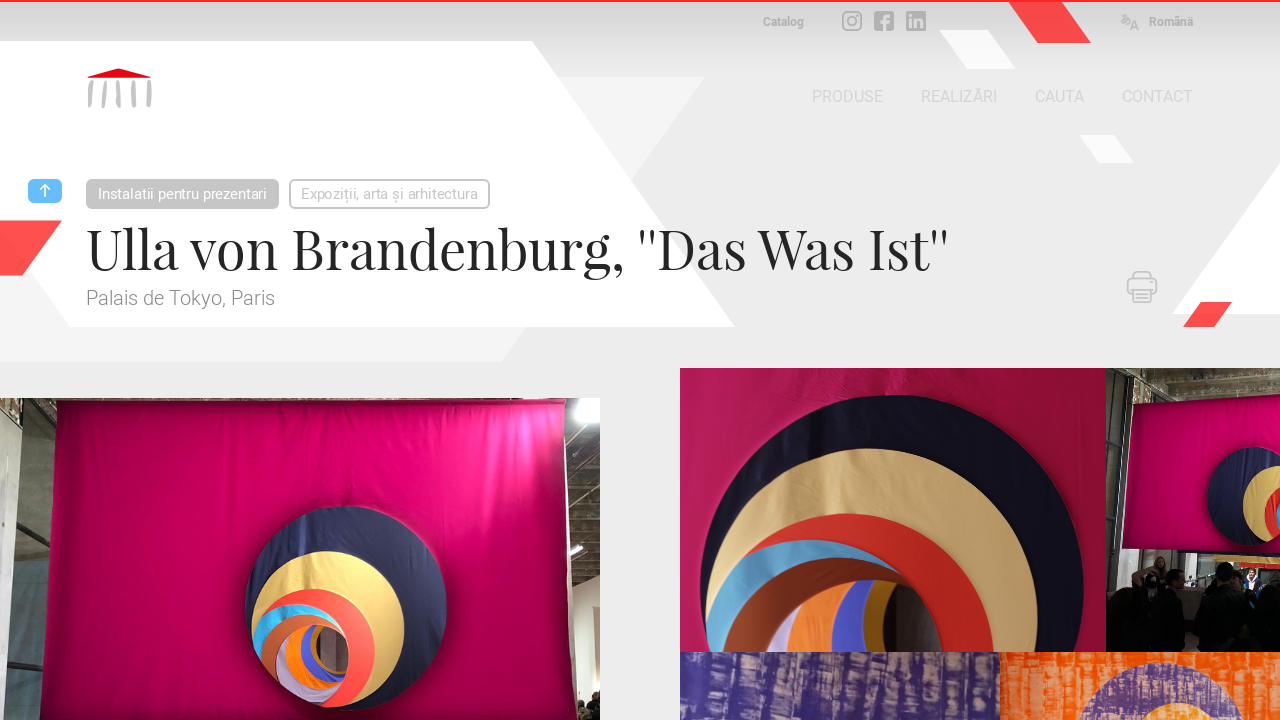

--- FILE ---
content_type: text/html; charset=utf-8
request_url: https://www.peroni.com/lang_RO/scheda.php?id=57788&langchange=ro
body_size: 9139
content:
<!DOCTYPE html>
<html lang="ro">
	<head>
<meta charset="windows-1252">
<meta property="fb:app_id" content="1316250451796609">
<meta property="og:url" content="https://peroni.com/scheda.php?id=57788">
<meta property="og:type" content="website">
<meta property="og:title" content="Ulla von Brandenburg, ''Das Was Ist'' - Expoziții, arta și arhitectura | PERONI">
<meta property="og:description" content="Palais de Tokyo, Paris">
<meta property="og:image" content="https://peroni.com/_imgschede/UllaVonBrandenburg_12aa.jpg">

<meta property="og:locale" content="ro_RO">
<meta property="og:site_name" content="peroni.com">

<title>Ulla von Brandenburg, ''Das Was Ist'' - Expoziții, arta și arhitectura | PERONI</title>
<meta name="keywords" content="ecrane de producție, producție fundaluri, instalatii scenografie, materiale de scenografie, țesături antideflagrante, materiale decorative, de întreținere teatre, perdele, draperii, ecrane pentru proiecții spate-, scenografie, spate-proiecție, Covoare speciale, Covoare de Dans, dans, spectacol, sisteme feroviare , tiparituri digitale, etapă, ferme, oglinzi, cinematografie, vânzare online, zaklab">
<meta name="description" content="Palais de Tokyo, Paris">
<meta name="author" content="Zaklab">

<!-- Favicon -->
<link rel="shortcut icon" href="/favicon.ico">
<!-- Apple icon v2.0 (solo iOS 7 in su)-->
<link rel="apple-touch-icon-precomposed" href="/_appleicon/icon76.png" sizes="76x76"> <!-- iPad iOS 7 -->
<link rel="apple-touch-icon-precomposed" href="/_appleicon/icon120.png" sizes="120x120"> <!-- iPhone retina iOS 7 -->
<link rel="apple-touch-icon-precomposed" href="/_appleicon/icon152.png" sizes="152x152"> <!-- iPad retina iOS 7 -->

<!-- CSS -->
<link rel="stylesheet" href="_ele/ZAKLAB-2018.02_peroni.css?v2">
<link rel="stylesheet" href="_ele/ZAKLAB-2018.02_sidebarEffects.css">
<!-- CSS FONT FACE -->
<link href="font/stylesheet.css" rel="stylesheet" type="text/css">

<!--[if gte IE 9]>
  <style type="text/css">
    .gradient {
       filter: none;
    }
  </style>
<![endif]--><script type="text/javascript">
var cookieLawTEC = true;
var cookieLawUI = true;
var cookieLawTRACK = true;
var cookieLaw = true;

var _iub = _iub || [];
_iub.csConfiguration = {"askConsentAtCookiePolicyUpdate":true,"consentOnContinuedBrowsing":false,"cookiePolicyInOtherWindow":true,"invalidateConsentWithoutLog":true,"perPurposeConsent":true,"priorConsent":false,"siteId":271559,"whitelabel":false,"cookiePolicyId":144226,"lang":"en", "banner":{ "applyStyles":true,"acceptButtonDisplay":true,"closeButtonRejects":true,"customizeButtonDisplay":true,"explicitWithdrawal":true,"fontSize":"12px","listPurposes":true,"position":"float-bottom-right","prependOnBody":true,"rejectButtonDisplay":true }};
</script>
<script type="text/javascript" src="//cdn.iubenda.com/cs/iubenda_cs.js" charset="UTF-8" async></script>
<link href="https://zaklab.it/cookielaw/IUBENDA_custom_banner_style_v3.css" rel="stylesheet" type="text/css"><!-- Global site tag (gtag.js) - Google Analytics -->
<script async src="https://www.googletagmanager.com/gtag/js?id=G-E0T707NPV5"></script>
<script>
  window.dataLayer = window.dataLayer || [];
  function gtag(){dataLayer.push(arguments);}
  gtag('js', new Date());

  gtag('config', 'G-E0T707NPV5');
</script>
<link rel="stylesheet" type="text/css" href="jquery/Zoom/zoom.zaklab.css">
	</head>
	<body>
<div class="overlay" id="overlay"></div>
<div class="loading" id="loading"><div class="loading-svg">
<svg version="1.1" id="loader-1" xmlns="http://www.w3.org/2000/svg" xmlns:xlink="http://www.w3.org/1999/xlink" x="0px" y="0px"
     width="60px" height="60px" viewBox="0 0 50 50" style="enable-background:new 0 0 50 50;" xml:space="preserve">
  <path fill="#000" d="M43.935,25.145c0-10.318-8.364-18.683-18.683-18.683c-10.318,0-18.683,8.365-18.683,18.683h4.068c0-8.071,6.543-14.615,14.615-14.615c8.072,0,14.615,6.543,14.615,14.615H43.935z">
    <animateTransform attributeType="xml"
      attributeName="transform"
      type="rotate"
      from="0 25 25"
      to="360 25 25"
      dur="1.0s"
      repeatCount="indefinite"/>
    </path>
  </svg></div>
</div>

<div class="search" id="search">
	
<div class="overlay-header">
	<div class="overlay-tit ffText30PR">Cauta</div><div class="overlay-close" id="searchclose"><svg xmlns="http://www.w3.org/2000/svg" width="17" height="17" viewBox="0 0 24 24"><path d="M23.954 21.03l-9.184-9.095 9.092-9.174-2.832-2.807-9.09 9.179-9.176-9.088-2.81 2.81 9.186 9.105-9.095 9.184 2.81 2.81 9.112-9.192 9.18 9.1z"/></svg></div>
</div>

	<form name="searchQuery" id="searchQuery" class="search-form">
		<div class="search-form-main">
			<div class="search-form-box">
				<label class="ffText14CR" for="searchfree">CAUTARE</label>
				<input id="searchfree" name="searchfree" type="text" class="input-search" placeholder="Cautare" value="" onkeyup="validSpec(this)" autocorrect="off" autocomplete="off">
			</div><div class="search-form-box">
				<label class="ffText14CR" for="searchcolor">CAUTA CULOARE</label>
				<input id="searchcolor" name="searchcolor" type="text" class="input-search" placeholder="Cauta culoare" value="" onkeyup="validSpec(this)" autocorrect="off" autocomplete="off">
			</div><div class="search-form-btn"><div class="btnsearchget" id="searchget"></div></div>
		</div>
	</form>
	<div class="loading" id="loadingsearch"><div class="loading-svg">
	<svg version="1.1" id="loader-1" xmlns="http://www.w3.org/2000/svg" xmlns:xlink="http://www.w3.org/1999/xlink" x="0px" y="0px"
		 width="60px" height="60px" viewBox="0 0 50 50" style="enable-background:new 0 0 50 50;" xml:space="preserve">
	  <path fill="#000" d="M43.935,25.145c0-10.318-8.364-18.683-18.683-18.683c-10.318,0-18.683,8.365-18.683,18.683h4.068c0-8.071,6.543-14.615,14.615-14.615c8.072,0,14.615,6.543,14.615,14.615H43.935z">
		<animateTransform attributeType="xml"
		  attributeName="transform"
		  type="rotate"
		  from="0 25 25"
		  to="360 25 25"
		  dur="1.0s"
		  repeatCount="indefinite"/>
		</path>
	  </svg></div>
	</div>
	<div class="search-result" id="resultSearch"><!-- AJAX --></div>
</div>
	<!-- st-menu-open -->
		<div id="st-container" class="st-container st-effect-9">
<nav class="st-menu2 st-effect-9 menulang" id="menulang">
<a href="/scheda.php?id=57788&amp;langchange=it" class="ffText16CM">Italiano</a><a href="/lang_UK/scheda.php?id=57788&amp;langchange=en" class="ffText16CM">English</a><a href="/lang_ES/scheda.php?id=57788&amp;langchange=es" class="ffText16CM">Español</a><a href="/lang_FR/scheda.php?id=57788&amp;langchange=fr" class="ffText16CM">Français</a><a href="/lang_UR/scheda.php?id=57788&amp;langchange=ru" class="ffText16CM">&#1056;&#1091;&#1089;&#1089;&#1082;&#1080;&#1081;</a><a href="/lang_PT/scheda.php?id=57788&amp;langchange=pt" class="ffText16CM">Português</a><a href="scheda.php?id=57788&amp;langchange=ro" class="ffText16CM off">Romãnä</a>
</nav>

<nav class="st-menu st-effect-9 area" id="menuarea"></nav>
<nav class="st-menu st-effect-9 categoria" id="menucategoria"></nav>
<nav class="st-menu st-effect-9 prodotti" id="menuprodotti"></nav>
<nav class="st-menu st-effect-9 realizzazioni" id="menurealizzazioni"></nav>
<nav class="st-menu st-effect-9 contattaci" id="menucontattaci"></nav>

<div class="menu-panel-overlay"></div>
			<!-- st-pusher -->
			<div class="st-pusher">
			
				<div id="stcontent" class="st-content">
					<div id="descScheda" class="content-nxtpg ">
<div class="menufixed">
	<div class="menufixed-main">
		<div class="menufixed-logo nxtpg"></div>
		<nav class="menu-principal">
			<ul>
				<li><a class="btnrounded2 ffText16CM btnmenu " rel="prodotti" href="javascript:;">PRODUSE</a></li><li><a class="btnrounded2 ffText16CM btnmenu " rel="realizzazioni" href="javascript:;">REALIZĂRI</a></li><li><a class="btnrounded2 ffText16CM  btnsearch" href="javascript:;">CAUTA</a></li><li><a class="btnrounded2 ffText16CM  btnmenu" rel="contattaci" href="javascript:;">CONTACT</a></li>
			</ul>
		</nav>
	</div>
</div>

<header class="Hnxtpg" >
				<div class="logo"><div class="logo-ele"></div><div class="logo-txt"></div></div>
		<div class="downloadmenu"><div class="downloadmenu-txt ffText12CB">Catalog</div></div><div class="social-home"><a href="https://www.instagram.com/peroni_spa/" target="_blank" class="social-home-insta" title="Urmăriți-ne pe Instagram"></a><a href="https://www.facebook.com/Peroni-Spa-541129069368206/" target="_blank" class="social-home-fb" title="Urmăriți-ne pe Facebook"></a><a href="https://it.linkedin.com/company/peronispa" target="_blank" class="social-home-in" title="Urmăriți-ne pe LinkedIn"></a></div><div class="language"><div class="language-icn"></div><div class="language-txt ffText12CB">Romãnä</div></div>
		<nav class="menu-principal">
			<ul>
				<li><a class="btnrounded2 ffText16CM btnmenu " rel="prodotti" href="javascript:;">PRODUSE</a></li><li><a class="btnrounded2 ffText16CM btnmenu " rel="realizzazioni" href="javascript:;">REALIZĂRI</a></li><li><a class="btnrounded2 ffText16CM  btnsearch" href="javascript:;">CAUTA</a></li><li><a class="btnrounded2 ffText16CM  btnmenu" rel="contattaci" href="javascript:;">CONTACT</a></li>
			</ul>
		</nav>
</header><div class="nxtpg-header">
	<div class="n-h-lineup bgRed"></div>
	<div class="n-h-title">
		<div class="n-h-function">
						<button class="btnstampa"></button>		</div>
		<nav><button class="btnback"></button><button class="btnrounded-min2 ffText15CM btnmenuA" rel="MENU13">Instalatii pentru prezentari</button><button class="btnrounded-min ffText15CM btnmenuC" rel="MENU40">Expoziții, arta și arhitectura</button></nav>
		<h1 class="ffText54PR">Ulla von Brandenburg, ''Das Was Ist''</h1>
		<h2 class="ffText20CR colorGrey4">Palais de Tokyo, Paris</h2>
	</div>
	<svg width="84" height="43" viewBox="0 0 55 28" class="n-h-poly-01">
		<polygon points="0,0 35,0 55,28 20,28" class="poly-red">
	</svg>
	<svg width="49" height="25" viewBox="0 0 77 39" class="n-h-poly-02">
		<polygon points="28,0 77,0 49,39 0,39" class="poly-red">
	</svg>
	<svg width="109" height="56" viewBox="0 0 77 39" class="n-h-poly-03">
		<polygon points="28,0 77,0 49,39 0,39" class="poly-red">
	</svg>
	<svg width="868" height="286" viewBox="0 0 868 286" class="n-h-poly-04">
		<polygon points="0,0 665,0 868,286 203,286" class="poly-white">
	</svg>
	<svg width="1019" height="285" viewBox="0 0 1019 285" class="n-h-poly-05">
		<polygon points="204,0 1019,0 815,285 0,285" class="poly-white">
	</svg>
	<svg width="1019" height="285" viewBox="0 0 1019 285" class="n-h-poly-06">
		<polygon points="204,0 1019,0 815,285 0,285" class="poly-white">
	</svg>
	<svg width="77" height="39" viewBox="0 0 55 28" class="n-h-poly-07">
		<polygon points="0,0 35,0 55,28 20,28" class="poly-white">
	</svg>
	<svg width="55" height="28" viewBox="0 0 55 28" class="n-h-poly-08">
		<polygon points="0,0 35,0 55,28 20,28" class="poly-white">
	</svg>
</div>
					<div class="scheda-foto">
<div id="foto1" class="Boximg8 overIMG" rel="IMG161750"><div class="box-hover"></div><img data-original="_imgschede/UllaVonBrandenburg_09aa.jpg" src="_ele/transparent.gif" class="Img1 oriz" alt="In the entrance hall of the Palais de Tokyo, the visitors are welcomed by a vast installation of painted Cortine de trecere made of ASC - Sceno 600 cm, colour 00. natural."></div><div class="scheda-foto-collage num8">
		<div class="collage-over overIMG" rel="IMG161750">
			<div class="collage-over-txt ffText20CR colorWhite">Vezi toate</div>
			<svg width="868" height="286" viewBox="0 0 868 286"><polygon points="0,0 665,0 868,286 203,286" class="poly-dark"></polygon></svg>
		</div>
	<div id="foto2" class="Boximg8 overIMG" rel="IMG161890"><div class="box-hover"></div><img data-original="_imgschede/PdT_2020_Ulla_von_Brandenburg_005b.jpg" src="_ele/transparent.gif" class="Img2 vert" alt="The curtains with confectionare fără falduri have a large circular hole in the center and their arrangement in succession creates a visual result that recalls the blades of an iris diaphragm.The public will have the impression ..."></div><div id="foto3" class="Boximg8 overIMG" rel="IMG161764"><div class="box-hover"></div><img data-original="_imgschede/UllaVonBrandenburg_11aa.jpg" src="_ele/transparent.gif" class="Img3 oriz" alt="... of being faced with gigantic optical devices awaiting them.And, as often happens in the work of Ulla von Brandenburg, the public is invited to enter the exhibited works, to cross the thresholds materialized by means of large fabric sheets."></div><div id="foto4" class="Boximg8 overIMG" rel="IMG161771"><div class="box-hover"></div><img data-original="_imgschede/UllaVonBrandenburg_12aa.jpg" src="_ele/transparent.gif" class="Img4 oriz" alt="This preparatory passage, a breaking of the fourth wall that opens and fantasizes in the direction of the exhibition, offers a first immersion in the colour.A reflection on the nature and fragility of the material but also on its ability to immediately evoke a universe, false or real."></div><div id="foto5" class="Boximg8 overIMG" rel="IMG161701"><div class="box-hover"></div><img data-original="_imgschede/UllaVonBrandenburg_02aa.jpg" src="_ele/transparent.gif" class="Img5 vert" alt="The reverse of Ulla von Brandenburg's curtains is as essential as their front, which exists precisely because its opposite also exists."></div><div id="foto6" class="Boximg8 overIMG" rel="IMG161729"><div class="box-hover"></div><img data-original="_imgschede/PdT_2020_Ulla_von_Brandenburg_092.jpg" src="_ele/transparent.gif" class="Img6 oriz" alt="''The fabric allows me to camouflage, to hide, to dress the white cube of the museum and through that to change the systems of values ​​and the structures of thought.''"></div><div id="foto7" class="Boximg8 overIMG" rel="IMG161708"><div class="box-hover"></div><img data-original="_imgschede/PdT_2020_Ulla_von_Brandenburg_105.jpg" src="_ele/transparent.gif" class="Img7 vert" alt="''I use the fabrics to create spaces where one can pretend to be elsewhere, to fall, in a manner of speaking, into other worlds.''"></div><div id="foto8" class="Boximg8 overIMG" rel="IMG161722"><div class="box-hover"></div><img data-original="_imgschede/UllaVonBrandenburg_05aa.jpg" src="_ele/transparent.gif" class="Img8 vert" alt="''In a space where curtains are suspended, the separation between inside and outside, or between different worlds, becomes blurred. And this inaccuracy leads one to wonder where we are.''"></div></div><!-- /collage -->					</div><!-- /foto -->
					
					<div class="scheda-main">
						<div class="scheda-sx">
							<div class="scheda-desc colorGrey4">
The work of <a href="https://en.wikipedia.org/wiki/Ulla_von_Brandenburg" class="linktxt">Ulla von Brandenburg</a> (Karlsruhe, 1974) is inspired by literature, theatre and psychoanalysis.<br />She uses a wide variety of media and techniques, including video, performance, theatre, mural painting, drawing] or fabric layouts.<hr /><div class="scheda-columns"><div class="scheda-columns-rw"><div class="scheda-columns-sx">Installation </div><div class="scheda-columns-dx"><a href="https://www.palaisdetokyo.com/en" class="linktxt">Palais de Tokyo</a></div></div></div><div class="scheda-columns"><div class="scheda-columns-rw"><div class="scheda-columns-sx">Paris</div><div class="scheda-columns-dx">21/02/2020 - 13/09/2020</div></div></div>							</div>
						</div><!-- /scheda-sx --><div class="scheda-dx">
						</div><!-- /scheda-dx -->
					</div><!-- /scheda-main -->
					

					
					<div class="scheda-other">
						<h2 class="ffText32PR">Materiale utilizate &icirc;n aceast&#259; produc&#539;ie</h2>
<div class="boxsquare" onclick="location.href='scheda.php?id=51220';">
								<div class="box-hover"></div>
								<div class="boxsquare-img"  data-original="_imgschede/51220_25-tela_sceno_super_53aa.jpg" style="background-image:url('_ele/transparent.gif');" ></div><div class="boxsquare-txt">
									<h3 class="ffText18PR">ASC - Sceno</h3>
									<p class="ffText12CR colorGrey5">Stofe / panze</p>
								</div>
							</div><div class="boxsquare" onclick="location.href='scheda.php?id=53522';">
								<div class="box-hover"></div>
								<div class="boxsquare-img"  data-original="_imgschede/ConfezioneTesa_21aa.jpg" style="background-image:url('_ele/transparent.gif');" ></div><div class="boxsquare-txt">
									<h3 class="ffText18PR">Confectionare fără falduri</h3>
									<p class="ffText12CR colorGrey5">Ţesătură: tipuri de executare</p>
								</div>
							</div><div class="boxsquare" onclick="location.href='scheda.php?id=52618';">
								<div class="box-hover"></div>
								<div class="boxsquare-img"  data-original="_imgschede/C_SwagCurtain_03aa.jpg" style="background-image:url('_ele/transparent.gif');" ></div><div class="boxsquare-txt">
									<h3 class="ffText18PR">Cortina cu deschidere italiana (fluture)</h3>
									<p class="ffText12CR colorGrey5">Tipologie de cortine</p>
								</div>
							</div><div class="boxsquare" onclick="location.href='scheda.php?id=57018';">
								<div class="box-hover"></div>
								<div class="boxsquare-img"  data-original="_imgschede/C_FrontwardCurtain_03ab.jpg" style="background-image:url('_ele/transparent.gif');" ></div><div class="boxsquare-txt">
									<h3 class="ffText18PR">Cortina cu deschidere prin pliere pe față</h3>
									<p class="ffText12CR colorGrey5">Tipologie de cortine</p>
								</div>
							</div><div class="boxsquare" onclick="location.href='scheda.php?id=52494';">
								<div class="box-hover"></div>
								<div class="boxsquare-img"  data-original="_imgschede/C_RearwardCurtain_03aa.jpg" style="background-image:url('_ele/transparent.gif');" ></div><div class="boxsquare-txt">
									<h3 class="ffText18PR">Cortina cu deschidere prin pliere pe spate</h3>
									<p class="ffText12CR colorGrey5">Tipologie de cortine</p>
								</div>
							</div>					</div><!-- /scheda-other -->
					
					</div><!-- /content-nxtpg -->
<footer>
	<div class="footer-main clearfix colorGrey2">
		<div class="footer-sx">
			<h2 class="ffText20PR colorWhite">Descoperiți Peroni</h2>
			<ul class="ffText16CR">
<li><a href="azienda.php?id=13">Profil</a></li><li><a href="azienda.php?id=17">Organization</a></li><li><a href="azienda.php?id=21">History</a></li>		<li><a href="javascript:;" rel="DIS34" class="btndisclaimer">Job opportunities</a></li>      
						<li><a href="ultimi_prodotti.php">Produse noi</a></li>
			</ul>
		</div>
		<div class="footer-ct">
			<img src="_ele/LOGO_PeroniSPA_03.png" width="173" height="103" alt="Peroni SPA" class="footer-logo">
			<h2 class="ffText30PR colorWhite">Peroni S.p.a.</h2>
			<h3 class="ffText20CR">Via Monte Leone, 93 <br>
			21013 Gallarate (VA) - Italia<br>
			Tel. +39 0331 756 811</h3>
		</div>
		<div class="footer-dx">
			<h2 class="ffText20PR colorWhite">Informație</h2>
			<ul class="ffText16CR">
				<li><a href="contattaci.php">Timp de deschidere</a></li>
			<li><a href="javascript:;" rel="DIS32" class="btndisclaimer">Privacy</a></li>      
						<li><a href="javascript:;" rel="DIS31" class="btndisclaimer">Terms of use of the web site</a></li>      
						<li><a href="javascript:;" rel="DIS35" class="btndisclaimer">Conditions of sale</a></li>      
						<li><a href="javascript:;" rel="DIS33" class="btndisclaimer">Copyright & Photos</a></li>      
						</ul>
		</div>
	</div>
	<div class="footer-end">
		<div class="txtL"><a class="btnrounded-outline ffText16CM btnmenu" rel="contattaci" href="javascript:;">Distribuitori</a></div><div>
		</div><div class="txtR"><a class="btnrounded-outline ffText16CM" href="mailto:info@peroni.com">Send an email</a></div>
	</div>
	
	<div class="copy"><div class="copy-txt ffText12CR colorGrey2">COPYRIGHT 2017 All rights reserved - P.IVA/C.F. 00212670129 - CAP. SOC. € 1.150.000 - REG. IMP. Varese 00212670129 - REA VA-78719 - WEB DESIGN <a href="http://www.zaklab.com" class="item" target="_blank">ZAKLAB</a></div></div>
</footer>
<div class="legalbar"><div class="legalbar-main"><div class="legalbar-tit">Informatii despre prelucrarea datelor</div><div class="legalbar-btn"><a href="https://www.iubenda.com/privacy-policy/144226/legal" target="_blank" title="Privacy Policy">Privacy Policy</a><a href="https://www.iubenda.com/privacy-policy/144226/cookie-policy" target="_blank" title="Cookie Policy">Cookie Policy</a><a href="#" class="iubenda-cs-preferences-link">Setari</a></div></div></div>				</div><!-- /st-content -->
			</div><!-- /st-pusher -->
		</div><!-- /st-container -->
<!-- JQUERY -->
<script type="text/javascript" src="jquery/jquery-3.1.1.min.js"></script>
<script type="text/javascript" src="jquery/jquery.easing.1.3.js"></script>
<!-- OVER -->
<script type="text/javascript" src="jquery/jquery.overlay.v3.js"></script>

<script type="text/javascript" src="jquery/blockKeyPress.js"></script>
<script type="text/javascript" src="jquery/jquery.lazyload.min.js"></script>
<!-- AUTOGROW - TEXTAREA -->
<script type="text/javascript" src="jquery/jquery.autogrow-textarea.js"></script>

<script type="text/javascript">


$(function() {
	// CARICHIAMO I MENU TEMATICI //
	$.get( "ajx_menu_panel.php", { idMENU: "prodotti", type: "1" } ).done(function(data) { $("#menuprodotti").html(data); });
	$.get( "ajx_menu_panel.php", { idMENU: "realizzazioni", type: "1" } ).done(function(data) { $("#menurealizzazioni").html(data); });
	$.get( "ajx_menu_panel.php", { idMENU: "contattaci", type: "1" } ).done(function(data) { $("#menucontattaci").html(data); });
});
// LANGUAGE ////////////////////////////////
var openlang = 0;

var lastScrollTop = 0;

$( ".st-content" ).scroll(function() {
   var st = $(this).scrollTop();
   if (st > lastScrollTop){
       // DOWNSCROLL CODE
	   $(".menufixed").removeClass("open");
  } else {
      // UPSCROLL CODE
		if(st >= 300){
			if(!$(".menufixed").hasClass("open")){
				$(".menufixed").addClass("open");
			}
		} else {
			$(".menufixed").removeClass("open");
		}
   }
   lastScrollTop = st;
   
	if(openlang==1){
		$('#st-container').removeClass("st-menu-open2");
		$("#menulang").removeClass('visible');
		openlang = 0;
	}
});

$( window ).resize(function() {

	var Hcontent = $(".content-nxtpg").height();
	
	if(Hcontent<=1300){
		$(".bg-shape").addClass("shortH");
	} else {
		$(".bg-shape").removeClass("shortH");
	}

});

$( document ).ready(function() {

	var Hcontent = $(".content-nxtpg").height();
	
	if(Hcontent<=1300){
		$(".bg-shape").addClass("shortH");
	} else {
		$(".bg-shape").removeClass("shortH");
	}

// CERCA ////////////////////////////////
	$('.btnsearch').bind( "click", function(e) {
		console.log('1');
		$("body").addClass("search-open");
			return false;
	});
	
// BACK ////////////////////////////////
	$('.btnback').bind( "click", function(e) {
		window.history.back();
		return false;
	});

// MENU PRINCIPALI ////////////////////////////////
	$('.btnmenu').bind( "click", function(e) {
		var idMENU = $(this).attr("rel");
		if(idMENU){
			$("#menu"+idMENU).animate({ scrollTop: 0 }, 0).addClass('visible');
			$('#st-container').addClass("st-menu-open");
	
			$('.menu-panel-overlay, .btnclose-menu').bind( "click", function(e) {
				$('#st-container').removeClass("st-menu-open");
				$("#menu"+idMENU).removeClass('visible');
				$('.menu-panel-overlay, .btnclose-menu').unbind( "click" );
				return false;
			});
		}
		return false;
	});
// MENU AREA ////////////////////////////////
	$('.btnmenuA').bind( "click", function(e) {
		var idMENU = $(this).attr("rel");
		if(idMENU){
			$("#menuarea").animate({ scrollTop: 0 }, 0).addClass('visible');
			$('#st-container').addClass("st-menu-open");
	
			$('.menu-panel-overlay, .btnclose-menu').bind( "click", function(e) {
				$('#st-container').removeClass("st-menu-open");
				$("#menuarea").removeClass('visible');
				$('.menu-panel-overlay, .btnclose-menu').unbind( "click" );
				return false;
			});
		}
		return false;
	});
// MENU CATEGORIA ////////////////////////////////
	$('.btnmenuC').bind( "click", function(e) {
		var idMENU = $(this).attr("rel");
		if(idMENU){
			$("#menucategoria").animate({ scrollTop: 0 }, 0).addClass('visible');
			$('#st-container').addClass("st-menu-open");
	
			$('.menu-panel-overlay, .btnclose-menu').bind( "click", function(e) {
				$('#st-container').removeClass("st-menu-open");
				$("#menucategoria").removeClass('visible');
				$('.menu-panel-overlay, .btnclose-menu').unbind( "click" );
				return false;
			});
		}
		return false;
	});
// LANGUAGE ////////////////////////////////
	$('.language').bind( "click", function(e) {
		if(openlang==0){
			$("#menulang").animate({ scrollTop: 0 }, 0).addClass('visible');
			$('#st-container').addClass("st-menu-open2");
			openlang = 1;
		} else {
			$('#st-container').removeClass("st-menu-open2");
			$("#menulang").removeClass('visible');
			openlang = 0;
		}
		return false;
	});
	
	$("#searchget").bind( "click", function() {
		GetSearch();
		return false;
	});
	
	function GetSearch(){
			var textFind = $("#searchfree").val();
			var textFindColor = $("#searchcolor").val();
		
			if( ( textFind != '' && textFind.length >= 2 ) || ( textFindColor != '' && textFindColor.length >= 2 ) ){
				$("#loadingsearch").addClass('On');
				$.ajax({
				type: "POST",
				url: "ajx_search.php",
				data: "textFind="+textFind+"&textFindColor="+textFindColor,
				cache: false,
					success: function(html){
						var data = $.trim(data);
						if(data == 2){
							$("body").removeClass("search-open");
							$("#resultSearch").html('');
						}
					},
					error : function (richiesta,stato,errori) {
						console.log("CARICAMENTO = "+errori);
					}
				}).done(function(data) {
					console.log('2');
					var data = $.trim(data);
					if(data == 2){
						$("body").removeClass("search-open");
						$("#resultSearch").html('');
						return false;
					} else {
						$("#loadingsearch").removeClass('On');
						$("#resultSearch").html(data);
						return false;
					}
				});
				return false;
			} else {
				//$("#searchVoice").val('').attr("placeholder","Scrivi almeno 4 caratteri")
				return false;
			}
			return false;
	}
	
	$("#searchfree").keyup(function(event) {
				$("#searchcolor").val('');
				$("label[for='searchcolor']").removeClass('on');
				var textFind = $(this).val();
				if( textFind != ''){
					$("label[for='searchfree']").addClass('on');
					if( textFind.length >= 2 ){
						$("#searchget").addClass("active");
					} else {
						$("#searchget").removeClass("active");
					}
				} else {
					$("label[for='searchfree']").removeClass('on');
					$("#searchget").removeClass("active");
					return false;
				};
	}).keydown(function(event) {
			// blocca invio
		  if (event.which == 13) {
			$( "#searchget" ).click();
			return false;
		  }
	});
	
	$("#searchcolor").keyup(function(event) {
				$("#searchfree").val('');
				$("label[for='searchfree']").removeClass('on');
				var textFind = $(this).val();
				if( textFind != ''){
					$("label[for='searchcolor']").addClass('on');
					if( textFind.length >= 2 ){
						$("#searchget").addClass("active");
					} else {
						$("#searchget").removeClass("active");
					}
				} else {
					$("label[for='searchcolor']").removeClass('on');
					$("#searchget").removeClass("active");
					return false;
				};
	}).keydown(function(event) {
			// blocca invio
		  if (event.which == 13) {
			$( "#searchget" ).click();
			return false;
		  }
	});
	
	$("#searchclose").bind( "click", function() {
		$("body").removeClass("search-open");
		$("#resultSearch").html('');
		return false;
	}); 
	
	
	$(".Hnxtpg .logo, .menufixed-logo.nxtpg").bind( "click", function() {
		document.location.href = 'index.php';
		return false;
	});

// DISCLAIM ////////////////////////////////////////////////////////
$('.btndisclaimer').bind( "click", function(e) {
	var idRel = $(this).attr("rel"),
		idDIS = idRel.replace("DIS", "");
	if(idDIS){
		chiamata(idDIS,'ajx_disclaimer.php', '', 0);
	}
	return false;
});

// GUIDE & OCCASIONI ////////////////////////////////////////////////////////
$('.btndownload').bind( "click", function(e) {
	var idRel = $(this).attr("rel"),
		idDIS = idRel.replace("DWN", "");
	if(idDIS==2){
		chiamata(idDIS,'ajx_download.php', '', 0);
	} else {
		document.location.href = 'download';
	}
	return false;
});
$('.downloadmenu').bind( "click", function(e) {
	document.location.href = 'download';
	return false;
});

<!-- RICHIESTA PREVENTIVO -->
function ErrorRQS(){
	$("#rqs").addClass("shaker");
	$("#rqs").one('webkitAnimationEnd oanimationend oAnimationEnd msAnimationEnd animationend',   
	function(e) {
		$("#rqs").removeClass("shaker");
	});
}
function ErrorRQSask(){
	$("#rqsask").addClass("shaker");
	$("#rqsask").one('webkitAnimationEnd oanimationend oAnimationEnd msAnimationEnd animationend',   
	function(e) {
		$("#rqsask").removeClass("shaker");
	});
}
function ErrorRQSselector(){
	$("#rqsselector").addClass("shaker");
	$("#rqsselector").one('webkitAnimationEnd oanimationend oAnimationEnd msAnimationEnd animationend',   
	function(e) {
		$("#rqsselector").removeClass("shaker");
	});
}
function ErrorRQScaptcha(){
	$(".ask-recaptcha").addClass("shaker");
	$(".ask-recaptcha").one('webkitAnimationEnd oanimationend oAnimationEnd msAnimationEnd animationend',   
	function(e) {
		$(".ask-recaptcha").removeClass("shaker");
	});
}

function registerRQS(){
	var email = $("#rqs").val();
	var desc = $("#rqsask").val();
	var response = grecaptcha.getResponse();
	
	if(ValEmeial(email)==false || !email){
		ErrorRQS();
		$("#requestform").removeClass("next");
		return false;
	} else {
		if(!desc){
			ErrorRQSask();
			return false;
		} else {
			if( $('#f-option').is(':checked') || $('#s-option').is(':checked') ) {

				if(response.length === 0) {
					ErrorRQScaptcha();
					return false;
				} else {
					$('#requestform').submit();
					return false;
				}
				
			} else {
					ErrorRQSselector();
					return false;
			}
		};
	};
	return false;
}
function askingRQS(){
	var email = $("#rqs").val();
	if(ValEmeial(email)==false || !email){
		ErrorRQS();
		return false;
	} else {
		$("#requestform").addClass("next");
		return false;
	};
	return false;
}

$("#rqs").focus(function(event) {
	$("#rqs").removeClass("shaker");
}).keydown(function(event) {
		// blocca invio
	  if (event.which == 13) {
			askingRQS();
			return false;
	  }
});
$("#rqsask").focus(function(event) {
	$("#rqsask").removeClass("shaker");
}).keydown(function(event) {
		// blocca invio
	  if (event.which == 13) {
			//registerRQS();
			//return false;
	  }
});

$( "#RQSinfoOpen" ).bind( "click", function() {
	if( !$('#RQSinfo').is(':visible') ) {
		$("#RQSinfo").slideDown(300, 'easeOutExpo');
		$(this).addClass("btnRdON");
	} else {
		$("#RQSinfo").slideUp(300, 'easeOutExpo');
		$(this).removeClass("btnRdON");
	}
});

$( "#askRQS" ).one( "click", function() {
	var lg = 7;
	var lang = '?hl=it';
	if(lg==2){
		lang = '?hl=en';
	}
	if(lg==3){
		lang = '?hl=es';
	}
	if(lg==4){
		lang = '?hl=fr';
	}
	if(lg==5){
		lang = '?hl=ru';
	}
	if(lg==6){
		lang = '?hl=pt';
	}
	if(lg==7){
		lang = '?hl=ro';
	}
	var s = document.createElement("script");
	s.type = "text/javascript";
	s.src = "https://www.google.com/recaptcha/api.js"+lang;
	$("head").append(s);
	
	$('textarea').autogrow();
});
$( "#askRQS" ).bind( "click", function() {
	askingRQS();
	return false;
});
$( "#submitRQS" ).bind( "click", function() {
	registerRQS();
	return false;
});
<!-- RICHIESTA PREVENTIVO -->


// FOTO SCHEDA ////////////////////////////////////////////////////////
$(".scheda-foto img").lazyload({
  effect : "fadeIn",
  container: $(".st-content"),
  threshold : 300
});

});

$("div.boxsquare-img, div.boxline-img, div.categorie-box-bg, div.attached-box-bg").lazyload({
  effect : "fadeIn",
  container: $(".st-content"),
  threshold : 200 });
</script>

<!-- CHOSEN SELECT -->
<link rel="stylesheet" href="_ele/ZAKLAB-2017.03_chosen.css">
<script src="jquery/chosen/chosen.jquery.min.js" type="text/javascript"></script>
<script type="text/javascript">
$(".chzn-select").chosen({no_results_text:"--", disable_search_threshold: 5}); // singola scelta disabilit� barra di ricerca
</script>
<!-- CHOSEN SELECT --><script type="text/javascript" src="jquery/jquery.visible.min.js"></script>
<script type="text/javascript">
var count = 1;
$(".scheda-columns-img").each(function(e) {
	$(this).attr("id", "contIMG"+count);
	$(this).find(".imgTAB").attr("id", "IMG"+count);
	count++;
	//console.log("Add "+count);
});


$(function() {
	// CARICHIAMO I MENU TEMATICI //
	$.get( "ajx_menu_panel.php", { idMENU: "13", type: "2", sez: "1" } ).done(function(data) { $("#menuarea").html(data); });
	$.get( "ajx_menu_panel.php", { idMENU: "40", type: "3", sez: "1" } ).done(function(data) { $("#menucategoria").html(data); });
});

$( document ).ready(function() {

	// IMMAGINI
	$('.overIMG').bind( "click", function(e) {
		var idRel = $(this).attr("rel"),
			idIMG = idRel.replace("IMG", "");
		if(idIMG){
			chiamata(57788,'ajx_image.php', idIMG, 1);
			
			$("#overlay").on("click",".imagedida a", function(event){
				event.preventDefault();
				var href = $(this).attr("href");
				window.open(href,'_blank');
				return false;
			});
		}
		return false;
	});
	// COLOR
	$('.overCOLOR').bind( "click", function(e) {
		var idRel = $(this).attr("rel"),
			idIMG = idRel.replace("IMG", "");
		if(idIMG){
			chiamata(57788,'ajx_image_color.php', idIMG, 1);
			
			$("#overlay").on("click",".imagedida a", function(event){
				event.preventDefault();
				var href = $(this).attr("href");
				window.open(href,'_blank');
				return false;
			});
		}
		return false;
	});
	// VIDEO
	$('.attached-box.V').bind( "click", function(e) {
		var idVID = $(this).attr("id"),
			idVID = idVID.replace("VID", "");
		if(idVID){
			chiamata(57788,'ajx_video.php?ui='+cookieLawUI, idVID, 2);
		}
		return false;
	});

	// STAMPA
	$('.btnstampa').bind( "click", function(e) {
		window.open('scheda_PDF.php?id=57788', "_blank");
		return false;
	});
		
});
</script>

<script type="text/javascript" src="jquery/Zoom/transition.js"></script>
<script type="text/javascript" src="jquery/Zoom/zoom.zaklab.js"></script>
</body>
</html>

--- FILE ---
content_type: text/html; charset=utf-8
request_url: https://www.peroni.com/lang_RO/ajx_menu_panel.php?idMENU=40&type=3&sez=1
body_size: 1284
content:
<div class="btnclose-menu"><svg xmlns="http://www.w3.org/2000/svg" width="17" height="17" viewBox="0 0 24 24"><path d="M23.954 21.03l-9.184-9.095 9.092-9.174-2.832-2.807-9.09 9.179-9.176-9.088-2.81 2.81 9.186 9.105-9.095 9.184 2.81 2.81 9.112-9.192 9.18 9.1z"/></svg></div>

<div class="menu-content  menu-area">
<div class="menu-main  menu-area">
<ul>		<li class="menu-li-area"><h3 class="menu-area ffText16CR">Expoziții, arta și arhitectura</h3>
<ul class="menu-cat">		<li><a href="scheda.php?idCat=40&id=59372" class="ffText16CR">Museo Nazionale dell'Automobile, ''Carlo Felice Trossi''</a></li>
			<li><a href="scheda.php?idCat=40&id=59260" class="ffText16CR">Museo del Prado, ''Atelierul lui Rubens''</a></li>
			<li><a href="scheda.php?idCat=40&id=58980" class="ffText16CR">Mudac, ''A Chair and You''</a></li>
			<li><a href="scheda.php?idCat=40&id=58882" class="ffText16CR">Bétonsalon, ''Hier revient ...''</a></li>
			<li><a href="scheda.php?idCat=40&id=58833" class="ffText16CR">XNL Piacenza, ''On the dress...''</a></li>
			<li><a href="scheda.php?idCat=40&id=58819" class="ffText16CR">Pierangelo Russo, ''Giro giro tondo''</a></li>
			<li><a href="scheda.php?idCat=40&id=58714" class="ffText16CR">CaixaForum, ''Cómic. Sueños e historia''</a></li>
			<li><a href="scheda.php?idCat=40&id=58679" class="ffText16CR">''Renacer''</a></li>
			<li><a href="scheda.php?idCat=40&id=58616" class="ffText16CR">Magazzini del sale, ''Plessi - Trilogy''</a></li>
			<li><a href="scheda.php?idCat=40&id=58392" class="ffText16CR">Pierangelo Russo, ''Open Your Mind''</a></li>
			<li><a href="scheda.php?idCat=40&id=58357" class="ffText16CR">''Dante Ferretti - Efemer din greșeală''</a></li>
			<li><a href="scheda.php?idCat=40&id=58350" class="ffText16CR">Roberto Ghezzi, ''Naturografie Twds Venice''</a></li>
			<li><a href="scheda.php?idCat=40&id=57851" class="ffText16CR">Tomás Saraceno, ''Aria'</a></li>
			<li><a href="scheda.php?idCat=40&id=57795" class="ffText16CR">Trienal, ''Caietele din Giancarlo De Carlo''</a></li>
			<li><a href="scheda.php?idCat=40&id=57788" class="ffText16CR">Ulla von Brandenburg, ''Das Was Ist''</a></li>
			<li><a href="scheda.php?idCat=40&id=57620" class="ffText16CR">''Oktava - Muzeul mașinilor-unelte''</a></li>
			<li><a href="scheda.php?idCat=40&id=57529" class="ffText16CR">''Baldomero Pestana''</a></li>
			<li><a href="scheda.php?idCat=40&id=56920" class="ffText16CR">''Vanity Flare''</a></li>
			<li><a href="scheda.php?idCat=40&id=55958" class="ffText16CR">''Museum of the end of the war''</a></li>
			<li><a href="scheda.php?idCat=40&id=55814" class="ffText16CR">''Det elektriske akvariet''</a></li>
			<li><a href="scheda.php?idCat=40&id=55436" class="ffText16CR">Pina Inferrera, ''Deforming mirrors''</a></li>
			<li><a href="scheda.php?idCat=40&id=55304" class="ffText16CR">''Occidens''</a></li>
			<li><a href="scheda.php?idCat=40&id=55232" class="ffText16CR">''Reactable Live''</a></li>
			<li><a href="scheda.php?idCat=40&id=51056" class="ffText16CR">''ballo + ballo''</a></li>
			<li><a href="scheda.php?idCat=40&id=51424" class="ffText16CR">''Cité des télécoms''</a></li>
			<li><a href="scheda.php?idCat=40&id=52774" class="ffText16CR">''Storicamente ABC''</a></li>
			<li><a href="scheda.php?idCat=40&id=51432" class="ffText16CR">''The fortune of Verdi in Russia''</a></li>
			<li><a href="scheda.php?idCat=40&id=51428" class="ffText16CR">EUR, ''XI Quadriennale d'Arte''</a></li>
			<li><a href="scheda.php?idCat=40&id=52062" class="ffText16CR">Franco Mazzucchelli, ''BD''</a></li>
			<li><a href="scheda.php?idCat=40&id=51760" class="ffText16CR">Franco Mazzucchelli, ''The inflatables''</a></li>
			<li><a href="scheda.php?idCat=40&id=51632" class="ffText16CR">MAXXI, ''Giancarlo De Carlo''</a></li>
			<li><a href="scheda.php?idCat=40&id=51740" class="ffText16CR">SIB 2006, ''Scenographical exhibition''</a></li>
			<li><a href="scheda.php?idCat=40&id=52890" class="ffText16CR">Studio Azzurro, ''Museo dell'Acqua''</a></li>
			<li><a href="scheda.php?idCat=40&id=51440" class="ffText16CR">Palazzo Reale, ''The Great Theatre of the World''</a></li>
			<li><a href="scheda.php?idCat=40&id=53434" class="ffText16CR">Jane Goodall at Palazzo Serbelloni</a></li>
			<li><a href="scheda.php?idCat=40&id=53122" class="ffText16CR">Bambop+Nr!K Studio, ''Habitación en Paris''</a></li>
	</ul></li></ul></div>
</div>
